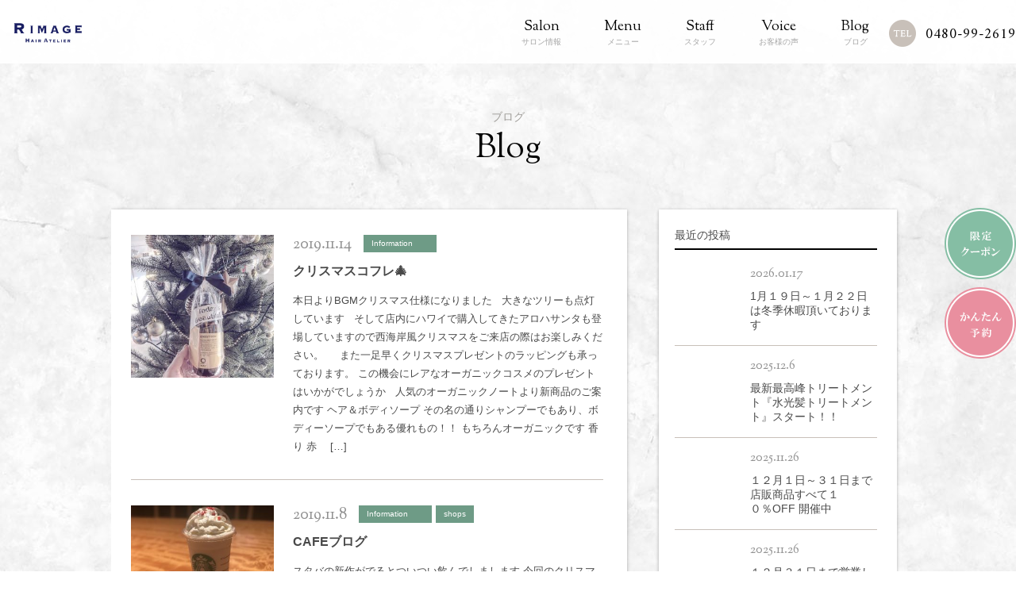

--- FILE ---
content_type: text/html; charset=UTF-8
request_url: http://rimage-hair.com/blog/?m=201911
body_size: 16911
content:
<!doctype html>
<html lang="ja">
<head>
<meta charset="utf-8">
<title>  2019  11月 - 美容室 RIMAGE 幸手にある韓国インテリアオーガニックヘアサロン</title>


<base href="http://rimage-hair.com/" />
<meta http-equiv="X-UA-Compatible" content="IE=edge"/>
<meta name="keywords" content="桜新町,美容室,美容院,ヘアサロン,BG,ビージー,ブログ,日記">
<meta name="description" content="桜新町に佇む美容室・美容院・ヘアサロンBGの公式サイトへようこそ。当店は、第一線で活躍するスタイリストと心まで暖まる空間でお客様をワンランク上の女性になるためのお手伝いをいたします。">

<!--js-->
<script src="https://ajax.googleapis.com/ajax/libs/jquery/2.1.4/jquery.min.js"></script>
<script type="text/javascript" src="js/page.js"></script>


<!--css-->
<link href="css/font-awesome.min.css" rel="stylesheet" type="text/css" />
<link href="css/common.css" rel="stylesheet" type="text/css" />
<link href="css/blog.css" rel="stylesheet" type="text/css" />


</head>

<body>
<div id="header-wrapper">
  <header class="inner"> 
    <h1><a href="http://rimage-hair.com/"><img src="content/images/top/logo(1).png" alt=""/></a></h1>
    <nav>
      <ul>
        <li><a href="salon/"><span class="en">Salon</span>サロン情報</a></li>
        <li><a href="menu/"><span class="en">Menu</span>メニュー</a></li>
        <li><a href="staff/"><span class="en">Staff</span>スタッフ</a></li>
        <li><a href="voice/"><span class="en">Voice</span>お客様の声</a></li>
        <li><a href="blog/"><span class="en">Blog</span>ブログ</a></li>
        <li class="tel">0480-99-2619</li>
      </ul>
    </nav>
  </header>
</div>

<div class="fix_resb"> 
  <p><a href="http://rimage-hair.com/menu/#coupon"><img src="img/common/btn_side_coupon.png" alt="限定クーポン"/></a></p>  <p><a href="https://stekina.com/profile/WF4L-HUS4?stype=lp"><img src="img/common/btn_side_reserve.png" alt="かんたん予約"/></a></p></div>

<div id="contents-wrapper">
  <h2>ブログ<span class="en">Blog</span></h2>
  
  <div id="contents">

			    
    <div id="wrap-list">
    
				
      <article class="post-list">
        <a href="http://rimage-hair.com/blog/?p=1817" title="クリスマスコフレ&#x1f384;">
          <div class="eyecatch"><img width="300" height="300" src="http://rimage-hair.com/wp/wp-content/uploads/2019/11/r856-300x300.jpg" class="attachment-thumbnail size-thumbnail wp-post-image" alt="" srcset="http://rimage-hair.com/wp/wp-content/uploads/2019/11/r856-300x300.jpg 300w, http://rimage-hair.com/wp/wp-content/uploads/2019/11/r856-768x768.jpg 768w, http://rimage-hair.com/wp/wp-content/uploads/2019/11/r856.jpg 1024w" sizes="(max-width: 300px) 100vw, 300px" /></div>
          <section>
            <div class="vcard">
              <span class="date">2019.11.14</span>
              <span class="category">Information　　</span>                          </div>
            <h3>クリスマスコフレ&#x1f384;</h3>
            <div class="desc"><p class="txt">本日よりBGMクリスマス仕様になりました &nbsp; 大きなツリーも点灯しています &nbsp; そして店内にハワイで購入してきたアロハサンタも登場していますので西海岸風クリスマスをご来店の際はお楽しみください。 &nbsp; &nbsp; また一足早くクリスマスプレゼントのラッピングも承っております。 この機会にレアなオーガニックコスメのプレゼントはいかがでしょうか &nbsp; 人気のオーガニックノートより新商品のご案内です ヘア＆ボディソープ その名の通りシャンプーでもあり、ボディーソープでもある優れもの！！ もちろんオーガニックです 香り 赤　 [&hellip;]</p>
</div>
          </section>
        </a>
      </article>

				
      <article class="post-list">
        <a href="http://rimage-hair.com/blog/?p=1809" title="CAFEブログ">
          <div class="eyecatch"><img width="300" height="300" src="http://rimage-hair.com/wp/wp-content/uploads/2019/11/r857-300x300.jpg" class="attachment-thumbnail size-thumbnail wp-post-image" alt="" /></div>
          <section>
            <div class="vcard">
              <span class="date">2019.11.8</span>
              <span class="category">Information　　</span><span class="category">shops</span>                          </div>
            <h3>CAFEブログ</h3>
            <div class="desc"><p class="txt">スタバの新作がでるとついつい飲んでしまします 今回のクリスマス限定メニューのストロベリーケーキフラペチーノ&#x1f353; &nbsp; おいしい！！！ いちごのショートケーキをそのまま飲んでる感じ！ オススメです！！ &nbsp; &nbsp; ホノルルコーヒーの紫芋ラテ トッピングで大学芋付きでした &nbsp; RIMAGEにも紅芋ラテございます 限定でしたが大変好評のため延長が決定しました！！ メニューにはありませんので裏メニューとなりますがおっしゃっていただければ喜んでおつくり致しますのでお気軽にお問い合わせください。 こんなかんじです！！  [&hellip;]</p>
</div>
          </section>
        </a>
      </article>

								
<!-- pagintation -->
      <nav class="pager">
					      </nav>
<!-- pagination end -->
      </div>

			

  </div><!-- / #contents -->
  
  <aside>
      
    <div class="widget widget_recent_entries">
      <h3>最近の投稿</h3>
      <ul>
        <li>
          <a href="http://rimage-hair.com/blog/?p=3153">
            <span class="date">2026.01.17</span>
            <span class="ttl">1月１９日～１月２２日は冬季休暇頂いております</span>
            <span class="img"></span>
          </a>
        </li>
        <li>
          <a href="http://rimage-hair.com/blog/?p=3145">
            <span class="date">2025.12.6</span>
            <span class="ttl">最新最高峰トリートメント『水光髪トリートメント』スタート！！</span>
            <span class="img"></span>
          </a>
        </li>
        <li>
          <a href="http://rimage-hair.com/blog/?p=3142">
            <span class="date">2025.11.26</span>
            <span class="ttl">１２月１日～３１日まで店販商品すべて１０％OFF 開催中</span>
            <span class="img"></span>
          </a>
        </li>
        <li>
          <a href="http://rimage-hair.com/blog/?p=3140">
            <span class="date">2025.11.26</span>
            <span class="ttl">１２月３１日まで営業しております</span>
            <span class="img"></span>
          </a>
        </li>
        <li>
          <a href="http://rimage-hair.com/blog/?p=3137">
            <span class="date">2025.10.9</span>
            <span class="ttl">１０月２０日～２３日まで夏季休暇となります</span>
            <span class="img"></span>
          </a>
        </li>
      </ul>
    </div>

    <div class="widget widget_categorie">
      <h3>カテゴリ</h3>
        <ul>
				<li class="cat-item cat-item-6"><a href="http://rimage-hair.com/blog/?cat=6" >Information　　</a>
</li>
	<li class="cat-item cat-item-3"><a href="http://rimage-hair.com/blog/?cat=3" >RIMAGE NEW ITEM !!</a>
</li>
	<li class="cat-item cat-item-4"><a href="http://rimage-hair.com/blog/?cat=4" >RIMAGE salon style</a>
</li>
	<li class="cat-item cat-item-1"><a href="http://rimage-hair.com/blog/?cat=1" >shops</a>
</li>
	<li class="cat-item cat-item-2"><a href="http://rimage-hair.com/blog/?cat=2" >staff`s day off</a>
</li>
	<li class="cat-item cat-item-5"><a href="http://rimage-hair.com/blog/?cat=5" >staff`s fashion</a>
</li>
        </ul>
    </div>
      
    <div class="widget widget_tags">
      <h3>タグ</h3>
        <ul>
			<ul class='wp-tag-cloud' role='list'>
	<li><a href="http://rimage-hair.com/blog/?tag=%e5%b9%b8%e6%89%8b" class="tag-cloud-link tag-link-7 tag-link-position-1" style="font-size: 8pt;" aria-label="幸手 (1個の項目)">幸手</a></li>
</ul>
        </ul>
    </div>
    
    <div class="widget widget_archive">
      <h3>アーカイブ</h3>
      <ul>
        	<li><a href='http://rimage-hair.com/blog/?m=202601'>2026年1月</a></li>
	<li><a href='http://rimage-hair.com/blog/?m=202512'>2025年12月</a></li>
	<li><a href='http://rimage-hair.com/blog/?m=202511'>2025年11月</a></li>
	<li><a href='http://rimage-hair.com/blog/?m=202510'>2025年10月</a></li>
	<li><a href='http://rimage-hair.com/blog/?m=202509'>2025年9月</a></li>
	<li><a href='http://rimage-hair.com/blog/?m=202506'>2025年6月</a></li>
	<li><a href='http://rimage-hair.com/blog/?m=202501'>2025年1月</a></li>
	<li><a href='http://rimage-hair.com/blog/?m=202411'>2024年11月</a></li>
	<li><a href='http://rimage-hair.com/blog/?m=202410'>2024年10月</a></li>
	<li><a href='http://rimage-hair.com/blog/?m=202409'>2024年9月</a></li>
	<li><a href='http://rimage-hair.com/blog/?m=202407'>2024年7月</a></li>
	<li><a href='http://rimage-hair.com/blog/?m=202406'>2024年6月</a></li>
	<li><a href='http://rimage-hair.com/blog/?m=202405'>2024年5月</a></li>
	<li><a href='http://rimage-hair.com/blog/?m=202403'>2024年3月</a></li>
	<li><a href='http://rimage-hair.com/blog/?m=202311'>2023年11月</a></li>
	<li><a href='http://rimage-hair.com/blog/?m=202305'>2023年5月</a></li>
	<li><a href='http://rimage-hair.com/blog/?m=202301'>2023年1月</a></li>
	<li><a href='http://rimage-hair.com/blog/?m=202212'>2022年12月</a></li>
	<li><a href='http://rimage-hair.com/blog/?m=202209'>2022年9月</a></li>
	<li><a href='http://rimage-hair.com/blog/?m=202208'>2022年8月</a></li>
	<li><a href='http://rimage-hair.com/blog/?m=202207'>2022年7月</a></li>
	<li><a href='http://rimage-hair.com/blog/?m=202206'>2022年6月</a></li>
	<li><a href='http://rimage-hair.com/blog/?m=202205'>2022年5月</a></li>
	<li><a href='http://rimage-hair.com/blog/?m=202204'>2022年4月</a></li>
	<li><a href='http://rimage-hair.com/blog/?m=202203'>2022年3月</a></li>
	<li><a href='http://rimage-hair.com/blog/?m=202202'>2022年2月</a></li>
	<li><a href='http://rimage-hair.com/blog/?m=202201'>2022年1月</a></li>
	<li><a href='http://rimage-hair.com/blog/?m=202112'>2021年12月</a></li>
	<li><a href='http://rimage-hair.com/blog/?m=202111'>2021年11月</a></li>
	<li><a href='http://rimage-hair.com/blog/?m=202110'>2021年10月</a></li>
	<li><a href='http://rimage-hair.com/blog/?m=202109'>2021年9月</a></li>
	<li><a href='http://rimage-hair.com/blog/?m=202108'>2021年8月</a></li>
	<li><a href='http://rimage-hair.com/blog/?m=202107'>2021年7月</a></li>
	<li><a href='http://rimage-hair.com/blog/?m=202106'>2021年6月</a></li>
	<li><a href='http://rimage-hair.com/blog/?m=202105'>2021年5月</a></li>
	<li><a href='http://rimage-hair.com/blog/?m=202104'>2021年4月</a></li>
	<li><a href='http://rimage-hair.com/blog/?m=202103'>2021年3月</a></li>
	<li><a href='http://rimage-hair.com/blog/?m=202102'>2021年2月</a></li>
	<li><a href='http://rimage-hair.com/blog/?m=202101'>2021年1月</a></li>
	<li><a href='http://rimage-hair.com/blog/?m=202012'>2020年12月</a></li>
	<li><a href='http://rimage-hair.com/blog/?m=202011'>2020年11月</a></li>
	<li><a href='http://rimage-hair.com/blog/?m=202010'>2020年10月</a></li>
	<li><a href='http://rimage-hair.com/blog/?m=202009'>2020年9月</a></li>
	<li><a href='http://rimage-hair.com/blog/?m=202008'>2020年8月</a></li>
	<li><a href='http://rimage-hair.com/blog/?m=202007'>2020年7月</a></li>
	<li><a href='http://rimage-hair.com/blog/?m=202006'>2020年6月</a></li>
	<li><a href='http://rimage-hair.com/blog/?m=202005'>2020年5月</a></li>
	<li><a href='http://rimage-hair.com/blog/?m=202004'>2020年4月</a></li>
	<li><a href='http://rimage-hair.com/blog/?m=202003'>2020年3月</a></li>
	<li><a href='http://rimage-hair.com/blog/?m=202002'>2020年2月</a></li>
	<li><a href='http://rimage-hair.com/blog/?m=202001'>2020年1月</a></li>
	<li><a href='http://rimage-hair.com/blog/?m=201912'>2019年12月</a></li>
	<li><a href='http://rimage-hair.com/blog/?m=201911'>2019年11月</a></li>
	<li><a href='http://rimage-hair.com/blog/?m=201910'>2019年10月</a></li>
	<li><a href='http://rimage-hair.com/blog/?m=201909'>2019年9月</a></li>
	<li><a href='http://rimage-hair.com/blog/?m=201908'>2019年8月</a></li>
	<li><a href='http://rimage-hair.com/blog/?m=201907'>2019年7月</a></li>
	<li><a href='http://rimage-hair.com/blog/?m=201906'>2019年6月</a></li>
	<li><a href='http://rimage-hair.com/blog/?m=201905'>2019年5月</a></li>
	<li><a href='http://rimage-hair.com/blog/?m=201904'>2019年4月</a></li>
	<li><a href='http://rimage-hair.com/blog/?m=201902'>2019年2月</a></li>
	<li><a href='http://rimage-hair.com/blog/?m=201901'>2019年1月</a></li>
	<li><a href='http://rimage-hair.com/blog/?m=201812'>2018年12月</a></li>
	<li><a href='http://rimage-hair.com/blog/?m=201811'>2018年11月</a></li>
	<li><a href='http://rimage-hair.com/blog/?m=201810'>2018年10月</a></li>
	<li><a href='http://rimage-hair.com/blog/?m=201809'>2018年9月</a></li>
	<li><a href='http://rimage-hair.com/blog/?m=201808'>2018年8月</a></li>
	<li><a href='http://rimage-hair.com/blog/?m=201807'>2018年7月</a></li>
	<li><a href='http://rimage-hair.com/blog/?m=201806'>2018年6月</a></li>
	<li><a href='http://rimage-hair.com/blog/?m=201805'>2018年5月</a></li>
	<li><a href='http://rimage-hair.com/blog/?m=201804'>2018年4月</a></li>
	<li><a href='http://rimage-hair.com/blog/?m=201803'>2018年3月</a></li>
	<li><a href='http://rimage-hair.com/blog/?m=201802'>2018年2月</a></li>
	<li><a href='http://rimage-hair.com/blog/?m=201801'>2018年1月</a></li>
	<li><a href='http://rimage-hair.com/blog/?m=201712'>2017年12月</a></li>
	<li><a href='http://rimage-hair.com/blog/?m=201711'>2017年11月</a></li>
	<li><a href='http://rimage-hair.com/blog/?m=201710'>2017年10月</a></li>
	<li><a href='http://rimage-hair.com/blog/?m=201709'>2017年9月</a></li>
	<li><a href='http://rimage-hair.com/blog/?m=201708'>2017年8月</a></li>
	<li><a href='http://rimage-hair.com/blog/?m=201707'>2017年7月</a></li>
	<li><a href='http://rimage-hair.com/blog/?m=201706'>2017年6月</a></li>
	<li><a href='http://rimage-hair.com/blog/?m=201705'>2017年5月</a></li>
	<li><a href='http://rimage-hair.com/blog/?m=201704'>2017年4月</a></li>
	<li><a href='http://rimage-hair.com/blog/?m=201703'>2017年3月</a></li>
	<li><a href='http://rimage-hair.com/blog/?m=201702'>2017年2月</a></li>
	<li><a href='http://rimage-hair.com/blog/?m=201701'>2017年1月</a></li>
	<li><a href='http://rimage-hair.com/blog/?m=201612'>2016年12月</a></li>
	<li><a href='http://rimage-hair.com/blog/?m=201611'>2016年11月</a></li>
	<li><a href='http://rimage-hair.com/blog/?m=201610'>2016年10月</a></li>
	<li><a href='http://rimage-hair.com/blog/?m=201609'>2016年9月</a></li>
	<li><a href='http://rimage-hair.com/blog/?m=201608'>2016年8月</a></li>
	<li><a href='http://rimage-hair.com/blog/?m=201607'>2016年7月</a></li>
	<li><a href='http://rimage-hair.com/blog/?m=201606'>2016年6月</a></li>
	<li><a href='http://rimage-hair.com/blog/?m=201605'>2016年5月</a></li>
	<li><a href='http://rimage-hair.com/blog/?m=201604'>2016年4月</a></li>
	<li><a href='http://rimage-hair.com/blog/?m=201603'>2016年3月</a></li>
      </ul>
    </div>
    
    <div class="widget widget_search">
<form role="search" method="get" id="searchform" class="searchform" action="http://rimage-hair.com/blog/">
    <div>
        <label for="s" class="screen-reader-text"></label>
        <input type="search" id="s" name="s" value="" placeholder="サイト内検索" /><button type="submit" id="searchsubmit" ><i class="fa fa-search"></i></button>
    </div>
</form>    </div>
  </aside>

</div>

<div id="footer-wrapper">
  <footer class="inner">
    <h2><img src="content/images/top/w_logo.png" alt="【新】RIMAGE"/></h2>
    <p class="add">〒340-0104  埼玉県幸手市円藤内40-4</p>
    <p class="tel">0480-99-2619</p>
    <p class="sns"><a href="https://www.instagram.com/rimage__hair/" class="fa fa-instagram" aria-hidden="true" title="instagram"></a></p>
    <nav>
      <ul>
        <li><a href="">お知らせ</a></li>
        <li><a href="salon/">サロン情報</a></li>
        <li><a href="menu/">メニュー</a></li>
        <li><a href="staff/">スタッフ</a></li>
        <li><a href="voice/">お客様の声</a></li>
        <li><a href="blog/">ブログ</a></li>
      </ul>
    </nav>
  </footer>
  <div id="page-top"><a href="#"><img src="img/common/btn_pagetop.png" width="93" height="36" alt="Back to top"/></a></div>
  <div id="copyright">© 【新】RIMAGE .All Rights Reserved.</div>
</div>
</body>
</html>

--- FILE ---
content_type: text/css
request_url: http://rimage-hair.com/css/common.css
body_size: 8686
content:
@charset "utf-8";
@import url(https://fonts.googleapis.com/css?family=Sorts+Mill+Goudy);
@import url(https://fonts.googleapis.com/css?family=Amiri);
/* ---------------------------------------------------------------------------------
HTML CSS Selectors common 
--------------------------------------------------------------------------------- */

/*---------------------------------------------------------------------------------
初期設定
--------------------------------------------------------------------------------- */
html,body{
	/*height: 100%;*/
}

body {
	font-family: 'ヒラギノ角ゴ ProN W3','Hiragino Kaku Gothic ProN','メイリオ',Meiryo,'ＭＳ Ｐゴシック','MS PGothic',sans-serif;
	color: #494949;
	line-height: 1.8;
	font-size: 12px;
	margin: 0px;
	padding: 0px;
	background-image: url(../img/common/bg.jpg);
}


h1,h2,h3,h4,h5,h6,
ul,ol,dl,
p,li,dt,dd,th,td {
	margin: 0px;
	padding: 0px;
	border: 0;
	vertical-align: baseline;
	font-weight: normal;
}

ol, ul {
	list-style: none;
}
table {
	border-collapse: collapse;
	border-spacing: 0;
}
th,td {
	text-align: left;
	vertical-align: top;
}

/* HTML5 display-role reset for older browsers */
article, aside, details, figcaption, figure,
footer, header, hgroup, menu, nav, section, main {
	display: block;
	margin: 0px;
	padding: 0px;
}

img {
	vertical-align: middle;
	max-width: 100%;
	height: auto;
}


a img {
	border-top-style: none;
	border-right-style: none;
	border-bottom-style: none;
	border-left-style: none;
}

a:link,
a:visited,
a:hover,
a:active {
	color: #494949;
	text-decoration: none;
}
a:hover {
	-webkit-transition: 0.2s ease-in-out;
	-moz-transition: 0.2s ease-in-out;
	-o-transition: 0.2s ease-in-out;
	transition: 0.2s ease-in-out;
	opacity:0.5;
}


ul {
	list-style-type: none;
}
 
.clear {
	clear: both;
	height: 0;
}

.clearfix:after {
	content: ""; 
	display: block;
	clear: both;
	height: 0;
}
.none {
	display: none !important;
}
a.anchor {
	display: block;
	position: relative;
	left: 0;
	top: -100px;
}


/*---------------------------------------------------------------------------------
ヘッダー
--------------------------------------------------------------------------------- */
#header-wrapper {
	width: 100%;
	min-width: 1020px;
	background-color: rgba(255,255,255,0.9);
	position: fixed;
	top: 0;
	left: 0;
	z-index: 2;
}
#header-wrapper .inner {
	width: 100%;
	min-width: 1020px;
	position: relative;
	height: 80px;
}

#header-wrapper h1 {
	width: 160px;
	position: absolute;
	top: 8px;
	left: 10px;
}
#header-wrapper h1 img {
	width :auto;
	height :64px;
}

#header-wrapper nav {
/*	width: 820px;*/
	position: absolute;
	top: 25px;
	right: 0;
}
#header-wrapper nav ul {
	overflow:hidden;
}
#header-wrapper nav li {
	padding-right: 54px;
	float: left;
}
#header-wrapper nav li:nth-last-child(2) {
	padding-right: 25px;
}
#header-wrapper nav li a {
	display: block;
	text-align: center;
	font-size: 10px;
	line-height: 1;
	color: #a6a6a6;
}
#header-wrapper nav li a .en {
	display: block;
	font-family: 'Sorts Mill Goudy', serif;
	font-size: 18px;
	line-height: 1;
	color: #020202;
	padding-bottom: 5px;
}
#header-wrapper nav li.tel {
	font-family: 'Amiri', serif;
	font-size: 18px;
	line-height: 1;
	color: #020202;
	padding: 10px 0px 10px 46px;
	background-image: url(../img/common/icon_tel.png);
	background-repeat: no-repeat;
}

/*固定予約ボタン*/
.fix_resb {
	position: fixed;
	right: 0;
	top: 262px;
	z-index: 101;
}
.fix_resb p {
	padding-bottom: 10px;
}

/*---------------------------------------------------------------------------------
コンテンツ
--------------------------------------------------------------------------------- */
#contents-wrapper {
	padding-top: 140px;
	position: relative;
	z-index: 1;
}
#contents-wrapper h2 {
	text-align: center;
	font-size: 14px;
	line-height: 1;
	color: #a09e9a;
}
#contents-wrapper h2 .en {
	display: block;
	font-family: 'Sorts Mill Goudy', serif;
	font-size: 42px;
	line-height: 1;
	color: #020202;
	padding-top: 13px;
}
 .pager {
	margin: 0 0 85px;
	text-align: right;
	font-size: 20px;
	font-family: 'Sorts Mill Goudy', serif;
}

.pager span {
	margin: 0 13px 0 0;
	font-weight: 500;
	text-decoration: underline;
}
.pager a {
	margin: 0 13px 0 0;
}


/*---------------------------------------------------------------------------------
フッター
--------------------------------------------------------------------------------- */
#footer-wrapper {
	width: 100%;
	min-width: 1020px;
	background-color: #111;
	position: relative;
}
#footer-wrapper .inner {
	width: 1020px;
	margin-left: auto;
	margin-right: auto;
	padding-top: 45px;
	position: relative;
}

#footer-wrapper h2 {
	text-align: center;
	padding-bottom: 23px;
}
#footer-wrapper .add {
	padding-bottom: 27px;
	text-align: center;
	font-size: 13px;
	line-height: 1;
	color: #fff;
}
#footer-wrapper .tel {
	padding-bottom: 27px;
	text-align: center;
    font-family: 'Amiri', serif;
	font-size: 30px;
	line-height: 1;
	color: #fff;
}
#footer-wrapper .sns {
	padding-bottom: 46px;
	text-align: center;
}
#footer-wrapper .sns a {
	display: inline-block;
	width: 30px;
	height: 30px;
	margin-left: 15px;
	margin-right: 15px;
	font-size: 30px;
	line-height: 1;
	color: #fff;
	
}
#footer-wrapper nav {
	padding-bottom: 30px;
}
#footer-wrapper nav ul {
	text-align: center;
}
#footer-wrapper nav li {
	display: inline-block;
	padding: 0 20px;
}
#footer-wrapper nav a {
	font-size: 12px;
	line-height: 1;
	color: #c6c6c6;
}

#footer-wrapper #anc-recruit {
	width: 200px;
	position: absolute;
	top: 37px;
	left: 40px;
}
#footer-wrapper #page-top {
	position: absolute;
	top: 35px;
	right: 30px;
}

#footer-wrapper #copyright {
	width: 100%;
	min-width: 1020px;
	font-family: 'Sorts Mill Goudy', serif;
	font-size: 14px;
	line-height: 1;
	color: #9a9999;
	text-align: center;
	padding-top: 24px;
	padding-bottom: 42px;
	background-color: #fff;
}


/*---------------------------------------------------------------------------------
Slider
--------------------------------------------------------------------------------- */
.slick-slider {
  position: relative;
  display: block;
  -moz-box-sizing: border-box;
  box-sizing: border-box;
  -webkit-user-select: none;
  -moz-user-select: none;
  -ms-user-select: none;
  user-select: none;
  -webkit-touch-callout: none;
  -khtml-user-select: none;
  -ms-touch-action: pan-y;
  touch-action: pan-y;
  -webkit-tap-highlight-color: transparent;
}
.slick-list {
  position: relative;
  display: block;
  overflow: hidden;
  margin: 0;
  padding: 0;
}
.slick-list:focus {
  outline: none;
}
.slick-list.dragging {
  cursor: pointer;
  cursor: hand;
}
.slick-slider .slick-track,
.slick-slider .slick-list {
  -webkit-transform: translate3d(0, 0, 0);
  -moz-transform: translate3d(0, 0, 0);
  -ms-transform: translate3d(0, 0, 0);
  -o-transform: translate3d(0, 0, 0);
  transform: translate3d(0, 0, 0);
}
.slick-track {
  position: relative;
  top: 0;
  left: 0;
  display: block;
}
.slick-track:before,
.slick-track:after {
  display: table;
  content: '';
}
.slick-track:after {
  clear: both;
}
.slick-loading .slick-track {
  visibility: hidden;
}
.slick-slide {
  display: none;
  float: left;
  height: 100%;
  min-height: 1px;
}
[dir='rtl'] .slick-slide {
  float: right;
}
.slick-slide img {
  display: block;
}
.slick-slide.slick-loading img {
  display: none;
}
.slick-slide.dragging img {
  pointer-events: none;
}
.slick-initialized .slick-slide {
  display: block;
}
.slick-loading .slick-slide {
  visibility: hidden;
}
.slick-vertical .slick-slide {
  display: block;
  height: auto;
  border: 1px solid transparent;
}
.slick-prev,
.slick-next {
  display: none;
}
.slick-disabled {
  display: none !important;
}
.slick-prev:hover,
.slick-prev:focus,
.slick-next:hover,
.slick-next:focus {
  outline: none;
}
.slick-dots {
  text-align: center;
  padding-top: 7px;
  padding-bottom: 7px;
}
.slick-dots li {
  position: relative;
  display: inline-block;
  width: 10px;
  height: 10px;
  margin: 0 12px;
  padding: 0;
  cursor: pointer;
}
.slick-dots li button {
  font-size: 0;
  line-height: 0;
  display: block;
  width: 10px;
  height: 10px;
  color: transparent;
  border: 0;
  outline: none;
  background: transparent;
}
.slick-dots li button:hover,
.slick-dots li button:focus {
  outline: none;
}
.slick-dots li button:before {
  width: 10px;
  height: 10px;
  position: absolute;
  top: 0;
  left: 0;
  content: "";
  outline: none;
  border-radius: 5px;
  background-color: #cccccc;
  -webkit-font-smoothing: antialiased;
  -moz-osx-font-smoothing: grayscale;
}
.slick-dots li.slick-active button:before,
.slick-dots li button:focus:before {
  background-color: #85bea4;
}

--- FILE ---
content_type: text/css
request_url: http://rimage-hair.com/css/blog.css
body_size: 14605
content:
@charset "utf-8";
/* ---------------------------------------------------------------------------------
HTML CSS Selectors blog
--------------------------------------------------------------------------------- */
#contents-wrapper {
	width: 1000px;
	margin-left: auto;
	margin-right: auto;
	overflow:hidden;
	padding-bottom: 110px;
}
#contents-wrapper h2 {
	padding-bottom: 55px;
}

#contents {
	width: 650px;
	float: left;
}

/* ---------------------------------------------------------------------------------
一覧
--------------------------------------------------------------------------------- */
#wrap-list {
	width: 595px;
	padding: 0 30px 75px 25px;
	background-color: #fff;
	box-shadow: 0px 1px 4px 0px rgba(0, 0, 0, 0.3);
}
.post-list {
	padding-top: 32px;
	padding-bottom: 30px;
	border-bottom: 1px solid #C8C0B9;
}
.post-list a {
	display: block;
	min-height:180px;
	overflow:hidden;
}
.post-list section {
	padding-left: 204px;
}
.post-list section .vcard {
	padding-bottom: 13px;
	overflow:hidden;
}
.post-list section .vcard span {
	display: block;
	float: left;
}
.post-list section .vcard .date {
	font-family: 'Sorts Mill Goudy', serif;
	font-size: 20px;
	line-height: 1;
	color: #919191;
	padding-top: 3px;
	padding-right: 15px;
}
.post-list section .vcard .category {
	font-size: 10px;
	line-height: 1;
	color: #fff;
	background-color: #6E9B86;
	padding: 6px 10px;
	margin-right: 5px;
}
.post-list section .vcard .tag {
	font-size: 10px;
	line-height: 1;
	color: #fff;
	background-color: #D08E9A;
	padding: 6px 20px 6px 10px;
	margin-right: 5px;
	background-image: url(../img/blog/icon_category_last.png);
	background-repeat: no-repeat;
	background-position: right center;
}
.post-list section h3 {
	font-size: 16px;
	line-height: 20px;
	font-weight: bold;
	padding-bottom: 15px;
}
.post-list section .desc {
	font-size: 13px;
}

.post-list .eyecatch {
	width: 180px;
	float: left;
}
#wrap-list .pager {
	margin: 0 0 85px;
	text-align: right;
	font-size: 20px;
	font-family: 'Sorts Mill Goudy', serif;
}

#wrap-list .pager span {
	margin: 0 13px 0 0;
	font-weight: 500;
  font-size: 26px;
	text-decoration: underline;
}
#wrap-list .pager a {
	margin: 0 13px 0 0;
}

#wrap-list .pager .pages,
#wrap-list .pager .first,
#wrap-list .pager .last {
  display: none;
}
#wrap-list .pager .extend {
  text-decoration: none;
  font-size: 20px;
}
#wrap-list .pager .previouspostslink,
#wrap-list .pager .nextpostslink  {
  font-size: 30px;
}

/* ---------------------------------------------------------------------------------
詳細
--------------------------------------------------------------------------------- */
.post {
	width: 595px;
	padding: 0 30px 75px 25px;
	background-color: #fff;
	box-shadow: 0px 1px 4px 0px rgba(0, 0, 0, 0.3);
	margin-bottom: 32px;
}
.post header {
	padding-top: 35px;
	padding-bottom: 40px;
}
.post header .vcard {
	padding-bottom: 20px;
	overflow:hidden;
}
.post header .vcard span {
	display: block;
	float: left;
}
.post header .vcard .date {
	font-family: 'Sorts Mill Goudy', serif;
	font-size: 20px;
	line-height: 1;
	color: #919191;
	padding-top: 3px;
	padding-right: 15px;
}
.post header .vcard .category {
	font-size: 10px;
	line-height: 1;
	color: #fff;
	background-color: #6E9B86;
	padding: 6px 10px;
	margin-right: 5px;
}
.post header .vcard .tag {
	font-size: 10px;
	line-height: 1;
	color: #fff;
	background-color: #D08E9A;
	padding: 6px 20px 6px 10px;
	margin-right: 5px;
	background-image: url(../img/blog/icon_category_last.png);
	background-repeat: no-repeat;
	background-position: right center;
}
.post header h3 {
	font-size: 16px;
	line-height: 20px;
	font-weight: bold;
}

.post .entry-content {
	padding-bottom: 160px;
}
.post .entry-content p {
	font-size: 13px;
	line-height: 1.6;
	padding-bottom: 1.5em;
}
.post .entry-content img {
	max-width: 100%;
	height: auto;
}

.category-newpost-wrap {
}
.category-newpost-wrap h3 {
	padding: 24px 15px 20px;
	border-top: 1px solid #494949;
	border-bottom: 1px solid #C8C0B9;
	font-size: 16px;
	line-height: 1;
	font-weight: bold;
	color: #494949;
	margin-bottom: 20px;
}
.category-newpost-wrap h3 a {
	color: #6e9b86;
}
.category-newpost-wrap li {
	padding: 0 15px 10px;
	overflow:hidden;
}
.category-newpost-wrap li.date {
	display: block;
	width: 125px;
	font-family: 'Sorts Mill Goudy', serif;
	font-size: 18px;
	line-height: 1;
	color: #919191;
	float: left;
}
.category-newpost-wrap li a {
	display: block;
	width: 440px;
	float: left;
}


.saboxplugin-wrap {
	width: 590px;
	padding: 30px;
	background-color: #fff;
	box-shadow: 0px 1px 4px 0px rgba(0, 0, 0, 0.3);
	margin-bottom: 32px;
}
#contents-wrapper .saboxplugin-wrap h2 {
	font-family: 'Sorts Mill Goudy', serif;
	font-size: 18px;
	line-height: 1;
	text-align: left;
	padding-bottom: 15px;
	color: #2f2d2d;
}
.saboxplugin-wrap .profile {
	position: relative;
}
.saboxplugin-wrap .profile .avatar {
	width: 120px;
	height: auto;
	position: absolute;
	top: 33px;
	left: 0;
}
.saboxplugin-wrap .name {
	padding-left: 150px;
	font-size: 20px;
	line-height: 1;
	padding-bottom: 25px;
}
.saboxplugin-wrap .profile_description {
	padding-left: 150px;
}
.saboxplugin-wrap .author_sns {
	position: absolute;
	top: 25px;
	right: 0;
}
.saboxplugin-wrap .author_sns ul {
	text-align: right;
}
.saboxplugin-wrap .author_sns li {
	display: inline-block;
	width: 22px;
	font-size: 22px;
	padding-left: 18px;
}
.saboxplugin-wrap .author_sns li a {
	color: #6E9B86;
}



/* ---------------------------------------------------------------------------------
サイドバー
--------------------------------------------------------------------------------- */
aside {
	width: 300px;
	float: right;
	padding-right: 10px;
}
.widget {
	padding: 25px 25px 15px 20px;
	background-color: #fff;
	box-shadow: 0px 1px 4px 0px rgba(0, 0, 0, 0.3);
	margin-bottom: 17px;
}
.widget h3 {
	font-size: 14px;
	line-height: 1;
	padding-bottom: 10px;
	border-bottom: 2px solid #000;
	margin-bottom: 5px;
}

/*WP_Widget_Recent_Posts */
.widget_recent_entries li {
	padding-top: 18px;
	padding-bottom: 17px;
	border-bottom: 1px solid #C8C0B9;
}
.widget_recent_entries li:last-child {
	border-bottom: none;
}
.widget_recent_entries li a {
	display: block;
	min-height: 80px;
	padding-left: 95px;
	position: relative;
}
.widget_recent_entries li span {
	display: block;
}
.widget_recent_entries li .date {
	font-family: 'Sorts Mill Goudy', serif;
	font-size: 16px;
	line-height: 1;
	color: #919191;
	padding-bottom: 10px;
}
.widget_recent_entries li .ttl {
	font-size: 14px;
	line-height: 18px;
	color: #494949;
}
.widget_recent_entries li .img {
	width: 80px;
	position: absolute;
	top: 0;
	left: 0;
}
.widget_recent_entries li .img img {
	width: 100%;
	height: auto;
}

/*WP_Widget_Categories*/
.widget_categorie {
	padding-bottom: 24px;
}
.widget_categorie li a {
	display: block;
	position: relative;
	padding: 12px 18px 12px 0;
	font-size: 14px;
	line-height: 1.2;
	border-bottom: 1px solid #C8C0B9;
}
.widget_categorie li a:after 	{ 
	display: block; 
	width: 5px; 
	height: 5px; 
	border-top: 1px solid #494949; 
	border-right: 1px solid #494949; 
	-webkit-transform: rotate(45deg);
	transform: rotate(45deg);
	 content: "";
	 position: absolute;
	 right: 3px;
	 top: 50%;
	 margin-top: -2px;
}

/*WP_Widget_Tag_Cloud*/
.widget_tags ul {
	overflow:hidden;
	padding-top: 17px;
	padding-bottom: 25px;
}
.widget_tags li {
	padding-right: 5px;
	padding-bottom: 10px;
	float: left;
}
.widget_tags li a {
	display: block;
	height: 12px;
	font-size: 12px;
	line-height: 1;
	color: #fff;
	padding: 7px 25px 7px 15px;
	background-color: #D08E9A;
	background-image: url(../img/blog/icon_side_tag.png);
	background-repeat: no-repeat;
	background-position: right top;
}

/*WP_Widget_Archives */
.widget_archive {
	padding-bottom: 24px;
}
.widget_archive li a {
	display: block;
	position: relative;
	padding: 12px 18px 12px 0;
	font-size: 14px;
	line-height: 1.2;
	border-bottom: 1px solid #C8C0B9;
}
.widget_archive li a:after 	{ 
	display: block; 
	width: 5px; 
	height: 5px; 
	border-top: 1px solid #494949; 
	border-right: 1px solid #494949; 
	-webkit-transform: rotate(45deg);
	transform: rotate(45deg);
	 content: "";
	 position: absolute;
	 right: 3px;
	 top: 50%;
	 margin-top: -2px;
}

.widget_search {
	    padding: 5px 0px 5px 12px;
}
.widget_search input[type="text"] {
	width: 242px;
	font-size: 14px;
	line-height: 1;
	padding: 6px 0;
	border: none;
	position: relative;
	top: -3px;
}
.widget_search button {
	padding: 9px;
	background-color: #fff;
	border: none;
}
.widget_search button i {
	font-size: 26px;
	line-height: 1;
}


.saboxplugin-wrap .saboxplugin-socials .saboxplugin-icon-grey {
  font-family:'FontAwesome';
  font-style: normal;
  font-weight: normal;
  text-decoration: inherit;
  font-size:20px;
  position:relative;
  display:-moz-inline-stack;
  display:inline-block;
  vertical-align:middle;
  *vertical-align:auto;
  zoom:1;
  *display:inline;
  margin:10px 5px;
  color: #444;
}

/*  FONT AWESOME FOR BOTH COLORED AND GRAY SOCIAL ICONS
-------------------------------------------------------------- */
.saboxplugin-socials .saboxplugin-icon-grey.saboxplugin-icon-addthis:before,
.saboxplugin-socials .saboxplugin-icon-color.saboxplugin-icon-addthis:before {
  content:'\f067';
}

.saboxplugin-socials .saboxplugin-icon-grey.saboxplugin-icon-behance:before,
.saboxplugin-socials .saboxplugin-icon-color.saboxplugin-icon-behance:before {
  content:'\f1b4';
}

.saboxplugin-socials .saboxplugin-icon-grey.saboxplugin-icon-delicious:before,
.saboxplugin-socials .saboxplugin-icon-color.saboxplugin-icon-delicious:before {
  content:'\f1a5';
}

.saboxplugin-socials .saboxplugin-icon-grey.saboxplugin-icon-deviantart:before,
.saboxplugin-socials .saboxplugin-icon-color.saboxplugin-icon-deviantart:before {
  content:'\f1bd';
}

.saboxplugin-socials .saboxplugin-icon-grey.saboxplugin-icon-digg:before,
.saboxplugin-socials .saboxplugin-icon-color.saboxplugin-icon-digg:before {
  content:'\f1a6';
}

.saboxplugin-socials .saboxplugin-icon-grey.saboxplugin-icon-dribbble:before,
.saboxplugin-socials .saboxplugin-icon-color.saboxplugin-icon-dribbble:before {
  content:'\f17d';
}

.saboxplugin-socials .saboxplugin-icon-grey.saboxplugin-icon-facebook:before,
.saboxplugin-socials .saboxplugin-icon-color.saboxplugin-icon-facebook:before {
  content:'\f09a';
}

.saboxplugin-socials .saboxplugin-icon-grey.saboxplugin-icon-flickr:before,
.saboxplugin-socials .saboxplugin-icon-color.saboxplugin-icon-flickr:before {
  content:'\f16e';
}

.saboxplugin-socials .saboxplugin-icon-grey.saboxplugin-icon-github:before,
.saboxplugin-socials .saboxplugin-icon-color.saboxplugin-icon-github:before {
  content:'\f09b';
}

.saboxplugin-socials .saboxplugin-icon-grey.saboxplugin-icon-google:before,
.saboxplugin-socials .saboxplugin-icon-color.saboxplugin-icon-google:before {
  content:'\f1a0';
}

.saboxplugin-socials .saboxplugin-icon-grey.saboxplugin-icon-googleplus:before,
.saboxplugin-socials .saboxplugin-icon-color.saboxplugin-icon-googleplus:before {
  content:'\f0d5';
}

.saboxplugin-socials .saboxplugin-icon-grey.saboxplugin-icon-html5:before,
.saboxplugin-socials .saboxplugin-icon-color.saboxplugin-icon-html5:before {
  content:'\f13b';
}

.saboxplugin-socials .saboxplugin-icon-grey.saboxplugin-icon-instagram:before,
.saboxplugin-socials .saboxplugin-icon-color.saboxplugin-icon-instagram:before {
  content:'\f16d';
}

.saboxplugin-socials .saboxplugin-icon-grey.saboxplugin-icon-linkedin:before,
.saboxplugin-socials .saboxplugin-icon-color.saboxplugin-icon-linkedin:before {
  content:'\f0e1';
}

.saboxplugin-socials .saboxplugin-icon-grey.saboxplugin-icon-pinterest:before,
.saboxplugin-socials .saboxplugin-icon-color.saboxplugin-icon-pinterest:before {
  content:'\f0d2';
}

.saboxplugin-socials .saboxplugin-icon-grey.saboxplugin-icon-reddit:before,
.saboxplugin-socials .saboxplugin-icon-color.saboxplugin-icon-reddit:before {
  content:'\f1a1';
}

.saboxplugin-socials .saboxplugin-icon-grey.saboxplugin-icon-rss:before,
.saboxplugin-socials .saboxplugin-icon-color.saboxplugin-icon-rss:before {
  content:'\f09e';
}

.saboxplugin-socials .saboxplugin-icon-grey.saboxplugin-icon-sharethis:before,
.saboxplugin-socials .saboxplugin-icon-color.saboxplugin-icon-sharethis:before {
  content:'\f1e0';
}

.saboxplugin-socials .saboxplugin-icon-grey.saboxplugin-icon-skype:before,
.saboxplugin-socials .saboxplugin-icon-color.saboxplugin-icon-skype:before {
  content:'\f17e';
}

.saboxplugin-socials .saboxplugin-icon-grey.saboxplugin-icon-soundcloud:before,
.saboxplugin-socials .saboxplugin-icon-color.saboxplugin-icon-soundcloud:before {
  content:'\f1be';
}

.saboxplugin-socials .saboxplugin-icon-grey.saboxplugin-icon-spotify:before,
.saboxplugin-socials .saboxplugin-icon-color.saboxplugin-icon-spotify:before {
  content:'\f1bc';
}

.saboxplugin-socials .saboxplugin-icon-grey.saboxplugin-icon-stackoverflow:before,
.saboxplugin-socials .saboxplugin-icon-color.saboxplugin-icon-stackoverflow:before {
  content:'\f16c';
}

.saboxplugin-socials .saboxplugin-icon-grey.saboxplugin-icon-steam:before,
.saboxplugin-socials .saboxplugin-icon-color.saboxplugin-icon-steam:before {
  content:'\f1b6';
}

.saboxplugin-socials .saboxplugin-icon-grey.saboxplugin-icon-stumbleUpon:before,
.saboxplugin-socials .saboxplugin-icon-color.saboxplugin-icon-stumbleUpon:before {
  content:'\f1a4';
}

.saboxplugin-socials .saboxplugin-icon-grey.saboxplugin-icon-tumblr:before,
.saboxplugin-socials .saboxplugin-icon-color.saboxplugin-icon-tumblr:before {
  content:'\f173';
}

.saboxplugin-socials .saboxplugin-icon-grey.saboxplugin-icon-twitter:before,
.saboxplugin-socials .saboxplugin-icon-color.saboxplugin-icon-twitter:before {
  content:'\f099';
}

.saboxplugin-socials .saboxplugin-icon-grey.saboxplugin-icon-vimeo:before,
.saboxplugin-socials .saboxplugin-icon-color.saboxplugin-icon-vimeo:before {
  content:'\f194';
}

.saboxplugin-socials .saboxplugin-icon-grey.saboxplugin-icon-windows:before,
.saboxplugin-socials .saboxplugin-icon-color.saboxplugin-icon-windows:before {
  content:'\f17a';
}

.saboxplugin-socials .saboxplugin-icon-grey.saboxplugin-icon-wordpress:before,
.saboxplugin-socials .saboxplugin-icon-color.saboxplugin-icon-wordpress:before {
  content:'\f19a';
}

.saboxplugin-socials .saboxplugin-icon-grey.saboxplugin-icon-yahoo:before,
.saboxplugin-socials .saboxplugin-icon-color.saboxplugin-icon-yahoo:before {
  content:'\f19e';
}

.saboxplugin-socials .saboxplugin-icon-grey.saboxplugin-icon-youtube:before,
.saboxplugin-socials .saboxplugin-icon-color.saboxplugin-icon-youtube:before {
  content:'\f167';
}